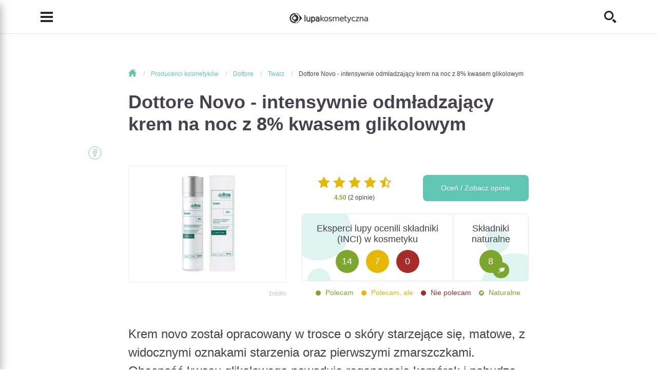

--- FILE ---
content_type: text/html; charset=utf-8
request_url: https://lupakosmetyczna.pl/dottore/novo-12809
body_size: 11908
content:
<!DOCTYPE html>
<!-- HEADER -->
<html lang="pl" itemscope itemtype="http://schema.org/WebPage" prefix="og: http://ogp.me/ns#">
<head>
    <meta charset="utf-8">
    <meta http-equiv="X-UA-Compatible" content="IE=edge">
    <meta name="viewport" content="width=device-width, initial-scale=1, shrink-to-fit=no, maximum-scale=1">
    
    <link itemprop="provider" href="https://lupakosmetyczna.pl/dottore/novo-12809#lupaorg">
    <link rel="shortcut icon" href="https://lupakosmetyczna.pl/favicon.ico" type="image/x-icon">
    <title itemprop="name">Dottore - Dottore Novo - intensywnie odmładzający krem na noc z 8% k - Lupa Kosmetyczna</title>
    
    
    
    
    
    <link rel="stylesheet" href="/media/css/dependencies/bootstrap-reboot.min.css">
    <link rel="stylesheet" href="/media/css/dependencies/bootstrap.min.css">
    
    <link rel="stylesheet" href="/media/css/lupa-styles.css?v=1.1.9">
    <link rel="stylesheet" href="/media/css/lupa-styles-new.css?v=1.1.9">
    <link rel="stylesheet" href="/media/css/iconmonstr-iconic-font.min.css">
    
	    <link rel="stylesheet" href="/media/css/dependencies/slick.css">
	    <link rel="stylesheet" href="/media/css/dependencies/select2.min.css">
	    <link rel="stylesheet" href="/media/js/lightbox/css/lightbox.css"/>
	
    
    
    
    
    <script src="/media/js/plugins/jquery-3.2.1.min.js"></script>
    
    	
    		<script src="/media/js/form-validator/jquery.form-validator.min.js"></script>
    	
    
    <script src="/media/js/plugins/bootstrap/bootstrap.bundle.min.js"></script>
    
	    <script src="/media/js/plugins/slick.min.js"></script>
	    <script src="/media/js/plugins/select2/select2.min.js"></script>
	    <script src="/media/js/plugins/select2/pl.js"></script>
	    <script src="/media/js/plugins/jquery-ui.js"></script>
	    <script src="/media/js/lightbox/js/lightbox.js"></script>
	    <script src="/media/js/search.js"></script>
    
    
    	<script src="/media/js/application.bundle.js"></script>
    
    
    
    
    
    
    
    	<script src="/media/js/cookies.js"></script>
    	<script src="/media/js/comments.js?v=1.0.1"></script>
   	
    
    
    
    
    
    <meta name="google-site-verification" content="G3efQ1aGfs05OcpVQcJjiJKs3tUaXn2ttm8tUqUSq94"/>
    <meta name="google-site-verification" content="8SsKHhHHrvZ2wPfBZB2LmoWgs0G5RtlDgpjQFzkhF8k"/>
    <!-- OPEN GRAPH -->
    <meta property="og:type" content="website">
    <meta property="og:title" content="Dottore - Dottore Novo - intensywnie odmładzający krem na noc z 8% kNone">
    
    <meta property="og:site_name" content="LupaKosmetyczna.pl">
    <meta property="og:url" content="https://lupakosmetyczna.pl/dottore/novo-12809">
    <meta property="og:image" content="https://lupakosmetyczna.pl/media/newphotos/cosmetics/normal/dottore//novo.png">
    
    	<script data-ad-client="ca-pub-9694689002426377" async src="https://pagead2.googlesyndication.com/pagead/js/adsbygoogle.js"></script>
    
    <!-- OPEN GRAPH -->
    
    

<!-- Google Tag Manager -->
<script>(function(w,d,s,l,i){w[l]=w[l]||[];w[l].push({'gtm.start':new Date().getTime(),event:'gtm.js'});var f=d.getElementsByTagName(s)[0],j=d.createElement(s),dl=l!='dataLayer'?'&l='+l:'';j.async=true;j.src='https://www.googletagmanager.com/gtm.js?id='+i+dl;f.parentNode.insertBefore(j,f);})(window,document,'script','dataLayer','GTM-KWMRNJ3');</script>
<!-- End Google Tag Manager -->

<!-- Global site tag (gtag.js) - Google Analytics -->
<script async src="https://www.googletagmanager.com/gtag/js?id=UA-131134218-1"></script>
<script>window.dataLayer=window.dataLayer||[];function gtag(){dataLayer.push(arguments);}
gtag('js',new Date());gtag('config','UA-131134218-1');</script>
<!-- End Global site tag (gtag.js) - Google Analytics -->


	<!-- Facebook Pixel Code -->
	<script>setTimeout(function(){!function(f,b,e,v,n,t,s)
{if(f.fbq)return;n=f.fbq=function(){n.callMethod?n.callMethod.apply(n,arguments):n.queue.push(arguments)};if(!f._fbq)f._fbq=n;n.push=n;n.loaded=!0;n.version='2.0';n.queue=[];t=b.createElement(e);t.async=!0;t.src=v;s=b.getElementsByTagName(e)[0];s.parentNode.insertBefore(t,s)}(window,document,'script','https://connect.facebook.net/en_US/fbevents.js');fbq('init','672038543391810');fbq('track','PageView');},3500);</script>
	<!-- End Facebook Pixel Code -->

    
    
</head>
<body>
	
	    <!-- Google Tag Manager (noscript) -->
		<noscript><iframe src="https://www.googletagmanager.com/ns.html?id=GTM-KWMRNJ3" height="0" width="0" style="display:none;visibility:hidden"></iframe></noscript>
		<!-- End Google Tag Manager (noscript) -->
		<!-- Facebook Pixel Code -->
		<noscript><img height="1" width="1" src="https://www.facebook.com/tr?id=672038543391810&ev=PageView&noscript=1" alt="facebook"/></noscript>
		<!-- End Facebook Pixel Code -->
	
	
    
    
    <!-- NAVIGATION -->
<header>
    <nav class="navbar navbar-light fixed-top scrolled-fixed">
        <div class="container">
            <button class="navbar-toggler collapsed" type="button" data-toggle="collapse" data-target="#navbarCollapse" aria-controls="navbarCollapse" aria-expanded="false" aria-label="Toggle navigation">
                <i class="im im-menu"></i>
            </button>
            <a class="navbar-brand" href="/">
                <img src="/media/img/logo/logo.png" srcset="/media/img/logo/logo@2x.png 2x,
                                                                /media/img/logo/logo@3x.png 3x" alt="">
            </a>
            <button class="search-header collapsed" type="button" data-toggle="collapse" data-target="#searchCollapse" aria-controls="searchCollapse" aria-expanded="false" aria-label="Toggle search">
                <i class="im im-search"></i>
            </button> 
        </div>

        <!-- MENU -->
<div id="navbarCollapse" class="navbar-collapse sidemenu-collapse collapse">
    <div class="collapse-container">
        <div class="container align-items-center">
            <div class="logo-item">
                <a href="/" class="navbar-brand">
                    <img src="/media/img/logo/logo.png" srcset="/media/img/logo/logo@2x.png 2x,
                                                                                /media/img/logo/logo@3x.png 3x" alt="">
                </a>
                <button class="navbar-toggler collapsed" type="button" data-toggle="collapse" data-target="#navbarCollapse" aria-controls="navbarCollapse" aria-expanded="false" aria-label="Toggle navigation">
		            <i class="im im-x-mark"></i>
		        </button>
            </div>
            <ul class="navbar-nav menu-list">
                
                    <li class="nav-item">
	                    <a class="nav-link" href="/o-lupie-kosmetycznej">
	                        Poznaj nas
	                    </a>
	                </li>
                
                    <li class="nav-item">
	                    <a class="nav-link" href="/kosmetyki">
	                        Marki kosmetyków
	                    </a>
	                </li>
                
                    <li class="nav-item">
	                    <a class="nav-link" href="/kosmetyki-do-twarzy">
	                        Kosmetyki
	                    </a>
	                </li>
                
                    <li class="nav-item">
	                    <a class="nav-link" href="/analiza-skladu">
	                        Analiza INCI
	                    </a>
	                </li>
                
                    <li class="nav-item">
	                    <a class="nav-link" href="/analiza-skory">
	                        Analiza twarzy
	                    </a>
	                </li>
                
                    <li class="nav-item">
	                    <a class="nav-link" href="/akcesoria">
	                        Akcesoria
	                    </a>
	                </li>
                
                    <li class="nav-item">
	                    <a class="nav-link" href="/porady-ekspertow">
	                        Porady
	                    </a>
	                </li>
                
                    <li class="nav-item">
	                    <a class="nav-link" href="/warsztaty-kosmetyczne">
	                        Warsztaty
	                    </a>
	                </li>
                
                    <li class="nav-item">
	                    <a class="nav-link" href="/konsultacje-kosmetologiczne">
	                        Konsultacja
	                    </a>
	                </li>
                
                    <li class="nav-item">
	                    <a class="nav-link" href="/encyklopedia-kosmetyczna">
	                        Encyklopedia
	                    </a>
	                </li>
                
                    <li class="nav-item">
	                    <a class="nav-link" href="/ksiazki-kosmetyczne/polecane">
	                        Książki kosmetyczne
	                    </a>
	                </li>
                
                    <li class="nav-item">
	                    <a class="nav-link" href="/kontakt">
	                        Kontakt
	                    </a>
	                </li>
                
            </ul>
        </div>
        
    </div>
</div>
<!-- MENU -->
        <!-- SEARCH -->
<div id="searchCollapse" class="navbar-collapse fullscreen-collapse collapse">
    <div class="collapse-container">
        <div class="container text-center">
            <form class="search-form" action="/szukaj">
                <div class="search-header">
                    Szukaj<br>
                    kosmetyków, artykułów...
                </div>
                <div class="input-group">
                    <div class="suggestion-input">
                        <input id="id_search_q" class="form-control" name="q" placeholder="np. krem na noc" type="text" autocomplete="off">
                    </div>
                    <div class="input-group-append">
                        <button class="btn btn-small" type="submit">
                            Szukaj
                        </button>
                        <img class="search-icon" src="/media/img/search/Icon-Search-Images.png" srcset="/media/img/search/Icon-Search-Images@2x.png 2x" alt="">
                    </div>
                    
                </div>
            </form>
            <button class="navbar-toggler collapsed" type="button" data-toggle="collapse" data-target="#searchCollapse" aria-controls="searchCollapse" aria-expanded="false" aria-label="Toggle search">
                <i class="im im-x-mark"></i>
            </button>
        </div>
    </div>
</div>
<!-- SEARCH -->
        <div id="shareCollapse" class="navbar-collapse fullscreen-collapse collapse">
    <div class="collapse-container">
        <div class="container text-center">
            <form class="share-form" method="post"><div style='display:none;'><input type='hidden' id='csrfmiddlewaretoken' name='csrfmiddlewaretoken' value='5f2c538e9e0129ecc8bd0e0262011eec'/></div>
                <div class="share-header">
                    Prześlij artykuł
                </div>
                <div class="share-text">
                    Wyślij ten artykuł do znajomego pod wskazany adres e-mail
                </div>
                <div class="form-group">
                    <input type="email" name="share_receiver_email" class="form-control" placeholder="Docelowy adres e-mail" required="required">
                </div>
                <div class="form-group">
                    <input type="email" name="share_sender_email" class="form-control" placeholder="Twój adres e-mail" required="required">
                </div>
                <div class="form-group">
                    <textarea class="form-control" name="share_message" placeholder="Dodatkowa wiadomość"></textarea>
                </div>
                <div class="text-right">
                    <button type="submit" name="share_article" value="share" class="btn btn-small">
                        Wyślij
                    </button>
                </div>
            </form>
            <button class="navbar-toggler collapsed" type="button" data-toggle="collapse" data-target="#shareCollapse" aria-controls="shareCollapse" aria-expanded="false" aria-label="Toggle navigation">
                <i class="im im-x-mark"></i>
            </button>
        </div>
    </div>
</div>
        
        
    </nav>
</header>
<!-- NAVIGATION -->
    <main id="page-container">
    
    <!-- HEADER -->


    

<!-- ARTICLE BODY -->
<div class="article-container">
    <div class="container">
        <article itemprop="mainEntity" itemscope itemtype="http://schema.org/Review">
            
    

    <div class="breadcrumb">
        <ol itemscope itemtype="http://schema.org/BreadcrumbList">
            <li itemprop="itemListElement" itemscope itemtype="http://schema.org/ListItem">
                <a itemprop="item" href="https://lupakosmetyczna.pl" class="home">
                    <span itemprop="name"><i class="im im-home"></i> Strona głowna</span>
                </a>
                <meta itemprop="position" content="1"/>
            </li>
            
		        
		            <li itemprop="itemListElement" itemscope itemtype="http://schema.org/ListItem">
                        
                            <a itemprop="item" href="https://lupakosmetyczna.pl/kosmetyki">
                                <span itemprop="name">Producenci kosmetyków</span>
                            </a>
                        
                        <meta itemprop="position" content="2"/>
                    </li>
                
		            <li itemprop="itemListElement" itemscope itemtype="http://schema.org/ListItem">
                        
                            <a itemprop="item" href="https://lupakosmetyczna.pl/dottore">
                                <span itemprop="name">Dottore</span>
                            </a>
                        
                        <meta itemprop="position" content="3"/>
                    </li>
                
		            <li itemprop="itemListElement" itemscope itemtype="http://schema.org/ListItem">
                        
                            <a itemprop="item" href="https://lupakosmetyczna.pl/dottore/do-twarzy">
                                <span itemprop="name">Twarz</span>
                            </a>
                        
                        <meta itemprop="position" content="4"/>
                    </li>
                
		            <li itemprop="itemListElement" itemscope itemtype="http://schema.org/ListItem">
                        
                            <a itemprop="item" href="https://lupakosmetyczna.pl/dottore/novo-12809">
                                <span itemprop="name">Dottore Novo - intensywnie odmładzający krem na noc z 8% kwasem glikolowym</span>
                            </a>
                        
                        <meta itemprop="position" content="5"/>
                    </li>
                
		    
        </ol>
    </div>


            <link itemprop="publisher" href="https://lupakosmetyczna.pl/dottore/novo-12809#lupaorg">
            <link itemprop="mainEntityOfPage" href="https://lupakosmetyczna.pl/dottore/novo-12809">
            <h1 itemprop="itemReviewed">
                Dottore Novo - intensywnie odmładzający krem na noc z 8% kwasem glikolowym
            </h1>
            
            <div class="cosmetic-note">
	            <div class="row pb-0">
	                <div class="col-lg-5 pb-2">
	                    <div class="article-image-contained">
	                        <a href="/media/newphotos/cosmetics/normal/dottore//novo.png" data-lightbox="lightbox">
	                            <img src="/media/newphotos/cosmetics/normal/dottore//novo.png" alt="Dottore -  Dottore Novo - intensywnie odmładzający krem na noc z 8% kwasem glikolowym" itemprop="image">
	                        </a>
	                    </div>
	                    
			                <div class="article-image-info">
			                    <a href="http://strona producenta" target="_blank" rel="nofollow">źródło</a>
			                </div>
			            
	                </div>
	                <div class="col-lg-7">
	                    <div class="row pb-2">
	                        <div id="ratingTop" class="col-6">
	                               <div class="rating ratingCosmetic" itemprop="reviewRating" itemscope="" itemtype="http://schema.org/Rating">
						            <span class="d-none" itemprop="bestRating">5</span>
						            <span class="d-none" itemprop="worstRating">1</span>
						            <span class="d-none" itemprop="ratingValue">4.50</span>
						            <i class="im im-star"></i><i class="im im-star"></i><i class="im im-star"></i><i class="im im-star"></i><i class="im im-star-half"></i>
						            
	                            </div>
	                            <p class="note"><span class="component-harmful-0">4.50</span> (2 opinie)</p>
	                        </div>
	                        <div class="col-6">
	                            
	                                <a href="#comments" id="show_comments" class="btn btn-note">Oceń / Zobacz opinie</a>
	                            
	                        </div>
	                    </div>
	                    
	                    
		                    <div class="card card-components-natural">
		                        <div class="col-8 card-body">
		                            <h5 class="card-title">
		                                Eksperci lupy ocenili składniki (INCI) w kosmetyku
		                            </h5>
		                            <p class="card-text">
		                               <span class="mini-circle leaf-bg">
		                                   14
		                               </span>
		                               <span class="mini-circle golden-bg">
		                                   7
		                               </span>
		                               <span class="mini-circle brick-bg">
		                                   0
		                               </span>
		                           </p>
		                        </div>
		                        <div class="col-4 card-natural">
		                            <p class="card-title">Składniki naturalne</p>
		                            <p class="card-text">
		                               <span class="mini-circle-natural leaf-bg" title="Składnik pochodzenia naturalnego " data-toggle="tooltip">
		                                   8
		                               </span>
		                            </p>
		                        </div>
		                    </div>
		                    <div class="components-description-rating mt-2">
		                        <div class="component-harmful-0">
		                            Polecam
		                        </div>
		                        <div class="component-harmful-1">
		                            Polecam, ale
		                        </div>
		                        <div class="component-harmful-2">
		                            Nie polecam
		                        </div>
		                        <div class="component-harmful-natural">
		                            Naturalne
		                        </div>
		                    </div>
	                    
	                </div>
	            </div>
            </div>
            
                        
            <div class="article-social">
                <ul>
                    <li>
                        <a href="https://www.facebook.com/sharer/sharer.php?u=https://lupakosmetyczna.pl/dottore/novo-12809">
                            <i class="im im-facebook-o-circle seafoam"></i>
                        </a>
                    </li>
                    
                </ul>
            </div>
            <div class="article-body" itemprop="reviewBody">
                <p>Krem novo został opracowany w trosce o skóry starzejące się, matowe, z widocznymi oznakami  starzenia oraz pierwszymi zmarszczkami. Obecność kwasu glikolowego powoduje regenerację  komórek i pobudza fibroblasty do podziałów, dzięki czemu zwiększa się elastyczność i jędrność skóry. Działanie złuszczające gwarantuje wygładzenie oraz gruntowną przebudowę skóry - zwiększenie  warstwy żywej naskórka oraz zmniejszenie warstwy martwej (zrogowaciałej). Dodatkowe efekty to  zwiększenie nawilżenia, wyrównanie kolorytu oraz przywrócenie blasku skórze.  Stosowanie kremu novo to pierwszy etap kuracji odmładzającej - dla osób, które nie stosowały  jeszcze kremów z AHA.</p>
            </div>
            <link itemprop="author" href="https://lupakosmetyczna.pl/dottore/novo-12809#lupaorg">
            <div class="cosmetic-info">
                
                <div class="row info-row">
                    <div class="col-12 col-sm-6">
                        <h3 class="info-title">
                            Producent
                        </h3>
                        <div class="info-content">
                            <a href="/dottore" title="Szukaj kosmetyku tej marki" data-toggle="tooltip">
                                Dottore
                            </a>
                        </div>
                    </div>
                    <div class="col-12 col-sm-6">
                        <h3 class="info-title">
                            Miejsce przeznaczenia
                        </h3>
                        <div class="info-content">
                            <a href="/kosmetyki-do-twarzy" title="Szukaj kosmetyku dla tego miejsa" data-toggle="tooltip">
                                Twarz
                            </a>
                        </div>
                    </div>
                </div>
                <div class="row info-row">
                    <div class="col-12 col-sm-6">
                        <h3 class="info-title">
                            Rodzaj kosmetyku
                        </h3>
                        <div class="info-content">
                            <a href="/kosmetyki-do-twarzy?type=9" title="Szukaj kosmetyku tego rodzaju" data-toggle="tooltip">
                                Krem
                            </a>
                        </div>
                    </div>
                    <div class="col-12 col-sm-6">
                        <h3 class="info-title">
                            Dla kogo?
                        </h3>
                        <div class="info-content">
                            <a href="/kosmetyki-do-twarzy" title="Szukaj kosmetyku dla każdego" data-toggle="tooltip">
                                Każdy
                            </a>
                        </div>
                    </div>
                </div>
                <div class="row info-row">
                    <div class="col-12 col-sm-6">
                        <h3 class="info-title">
                            Wiek
                        </h3>
                        <div class="info-content">
                            <a href="/kosmetyki-do-twarzy" title="Szukaj kosmetyku dla tego wieku" data-toggle="tooltip">
                                Każdy
                            </a>
                        </div>
                    </div>
                    <div class="col-12 col-sm-6">
                        <h3 class="info-title">
                            Cena
                        </h3>
                        <div class="info-content">
                            <a href="/kosmetyki-do-twarzy?price_range=101" title="Szukaj kosmetyku w tym zakresie cenowym" data-toggle="tooltip">
                                101-200 zł
                            </a>
                        </div>
                    </div>
                </div>
                
                <div class="row">
                    <div class="col-12">
                        <h3 class="info-title">
                            Funkcja
                        </h3>
                        <div class="info-content">
                            
                                
                                    <a href='/kosmetyki-do-twarzy?func=23' title="Szukaj kosmetyku z tą funkcją" data-toggle="tooltip">Łagodząca</a>,  
                                
                                    <a href='/kosmetyki-do-twarzy?func=9' title="Szukaj kosmetyku z tą funkcją" data-toggle="tooltip">nawilżająca</a>,  
                                
                                    <a href='/kosmetyki-do-twarzy?func=25' title="Szukaj kosmetyku z tą funkcją" data-toggle="tooltip">pielęgnacyjna</a>,  
                                
                                    <a href='/kosmetyki-do-twarzy?func=1' title="Szukaj kosmetyku z tą funkcją" data-toggle="tooltip">przeciwzmarszczkowa</a>,  
                                
                                    <a href='/kosmetyki-do-twarzy?func=31' title="Szukaj kosmetyku z tą funkcją" data-toggle="tooltip">przywraca gęstość</a>,  
                                
                                    <a href='/kosmetyki-do-twarzy?func=14' title="Szukaj kosmetyku z tą funkcją" data-toggle="tooltip">odmładzająca</a>,  
                                
                                    <a href='/kosmetyki-do-twarzy?func=6' title="Szukaj kosmetyku z tą funkcją" data-toggle="tooltip">wygładzająca</a>,  
                                
                                    <a href='/kosmetyki-do-twarzy?func=17' title="Szukaj kosmetyku z tą funkcją" data-toggle="tooltip">poprawia koloryt</a>,  
                                
                                    <a href='/kosmetyki-do-twarzy?func=37' title="Szukaj kosmetyku z tą funkcją" data-toggle="tooltip">uelastyczniająca</a>,  
                                
                                    <a href='/kosmetyki-do-twarzy?func=55' title="Szukaj kosmetyku z tą funkcją" data-toggle="tooltip">przeciwzapalna</a> 
                                
                            
                                
                            
                        </div>
                    </div>
                </div>
                <div class="row">
                    <div class="col-12">
                        <h3 class="info-title">
                            Typ skóry
                        </h3>
                        <div class="info-content">
                            
                                
                                    <a href='/kosmetyki-do-twarzy?application=23' title="Szukaj kosmetyku z tym typem skóry" data-toggle="tooltip">Zmęczona</a>, 
                                
                                    <a href='/kosmetyki-do-twarzy?application=2' title="Szukaj kosmetyku z tym typem skóry" data-toggle="tooltip">dojrzała</a>, 
                                
                                    <a href='/kosmetyki-do-twarzy?application=16' title="Szukaj kosmetyku z tym typem skóry" data-toggle="tooltip">szara </a>, 
                                
                                    <a href='/kosmetyki-do-twarzy?application=19' title="Szukaj kosmetyku z tym typem skóry" data-toggle="tooltip">zmarszczki </a>
                                
                            
                        </div>
                    </div>
                </div>
                <div class="row">
                    <div class="col-12">
                        <h3 class="info-title">
                            Składniki
                        </h3>
                    </div>
                    <div class="col-12">
                        <div class="row info-content">
                            
                            
                                
	                                
	                                
		                                <div class="col-12">
		                                    <div class="row no-gutters component">
		                                        <div class="col-10 col-smp-7-to-sm col-sm-7 col-md-4 component-link-col">
		                                            <a href="/kosmetyki-do-twarzy?composition=416" title="Szukaj kosmetyku z tym składnikiem" data-toggle="tooltip">
		                                                Aqua
		                                            </a>
		                                        </div>
		                                        <div class="col-12 col-md-5 component-brief-col">
		                                            Woda - jest to substancja, która jest rozpuszczalnikiem. Po nałożeniu produktu kosmetycznego na skórę, woda pod wpływem ... <a href="/skladniki-kosmetykow/aqua">"pełen opis"</a>
		                                        </div>
		                                        <div class="col-1 col-smp-4-to-sm col-sm-4 col-md-2 component-chip-col pr-2">
		                                            <div class="component-chip component-harmful-0">
		                                                Polecam
		                                            </div>
		                                        </div>
		                                        <div class="col-1 col-smp-1-to-sm col-sm-1 col-md-1 component-icon natural" title="Składnik pochodzenia naturalnego " data-toggle="tooltip"></div>
		                                    </div>
		                                </div>
		                            
	                            
                            
                                
	                                
	                                
		                                <div class="col-12">
		                                    <div class="row no-gutters component">
		                                        <div class="col-10 col-smp-7-to-sm col-sm-7 col-md-4 component-link-col">
		                                            <a href="/kosmetyki-do-twarzy?composition=2756" title="Szukaj kosmetyku z tym składnikiem" data-toggle="tooltip">
		                                                Glicolic acid
		                                            </a>
		                                        </div>
		                                        <div class="col-12 col-md-5 component-brief-col">
		                                            Kwas glikolowy - Jest to kwas glikolowy. Efektem działania AHA na skórę jest jej rozjaśnienie, wygładzenie, spłycenie dr... <a href="/skladniki-kosmetykow/glicolic-acid">"pełen opis"</a>
		                                        </div>
		                                        <div class="col-1 col-smp-4-to-sm col-sm-4 col-md-2 component-chip-col pr-2">
		                                            <div class="component-chip component-harmful-1">
		                                                Polecam, ale
		                                            </div>
		                                        </div>
		                                        <div class="col-1 col-smp-1-to-sm col-sm-1 col-md-1 component-icon mixed" title="Składnik pochodzenia naturalnego lub syntetycznego" data-toggle="tooltip"></div>
		                                    </div>
		                                </div>
		                            
	                            
                            
                                
	                                
	                                
		                                <div class="col-12">
		                                    <div class="row no-gutters component">
		                                        <div class="col-10 col-smp-7-to-sm col-sm-7 col-md-4 component-link-col">
		                                            <a href="/kosmetyki-do-twarzy?composition=6882" title="Szukaj kosmetyku z tym składnikiem" data-toggle="tooltip">
		                                                Squalane
		                                            </a>
		                                        </div>
		                                        <div class="col-12 col-md-5 component-brief-col">
		                                            Skwalan - jest składnikiem płaszcza lipidowego ludzkiej skóry oraz tłuszczu wątroby rekina. Posiada właściwości bakterio... <a href="/skladniki-kosmetykow/squalane">"pełen opis"</a>
		                                        </div>
		                                        <div class="col-1 col-smp-4-to-sm col-sm-4 col-md-2 component-chip-col pr-2">
		                                            <div class="component-chip component-harmful-0">
		                                                Polecam
		                                            </div>
		                                        </div>
		                                        <div class="col-1 col-smp-1-to-sm col-sm-1 col-md-1 component-icon natural" title="Składnik pochodzenia naturalnego " data-toggle="tooltip"></div>
		                                    </div>
		                                </div>
		                            
	                            
                            
                                
	                                
	                                
		                                <div class="col-12">
		                                    <div class="row no-gutters component">
		                                        <div class="col-10 col-smp-7-to-sm col-sm-7 col-md-4 component-link-col">
		                                            <a href="/kosmetyki-do-twarzy?composition=3261" title="Szukaj kosmetyku z tym składnikiem" data-toggle="tooltip">
		                                                Isodecyl neopentanoate
		                                            </a>
		                                        </div>
		                                        <div class="col-12 col-md-5 component-brief-col">
		                                            Emolient, substancja zmiękczajaca naskórek, działająca nawilżająco i wtórnie natłuszczająco oraz wygładzająco. <a href="/skladniki-kosmetykow/isodecyl-neopentanoate">"pełen opis"</a>
		                                        </div>
		                                        <div class="col-1 col-smp-4-to-sm col-sm-4 col-md-2 component-chip-col pr-2">
		                                            <div class="component-chip component-harmful-0">
		                                                Polecam
		                                            </div>
		                                        </div>
		                                        <div class="col-1 col-smp-1-to-sm col-sm-1 col-md-1 component-icon syntetic" title="Składnik pochodzenia syntetycznego" data-toggle="tooltip"></div>
		                                    </div>
		                                </div>
		                            
	                            
                            
                                
	                                
	                                
		                                <div class="col-12">
		                                    <div class="row no-gutters component">
		                                        <div class="col-10 col-smp-7-to-sm col-sm-7 col-md-4 component-link-col">
		                                            <a href="/kosmetyki-do-twarzy?composition=2649" title="Szukaj kosmetyku z tym składnikiem" data-toggle="tooltip">
		                                                Glycerin
		                                            </a>
		                                        </div>
		                                        <div class="col-12 col-md-5 component-brief-col">
		                                            Gliceryna - jest to substancja nawilżająca. Ma zdolność przenikania przez warstwę rogową naskórka, pomaga substancjom ak... <a href="/skladniki-kosmetykow/glycerin">"pełen opis"</a>
		                                        </div>
		                                        <div class="col-1 col-smp-4-to-sm col-sm-4 col-md-2 component-chip-col pr-2">
		                                            <div class="component-chip component-harmful-0">
		                                                Polecam
		                                            </div>
		                                        </div>
		                                        <div class="col-1 col-smp-1-to-sm col-sm-1 col-md-1 component-icon natural" title="Składnik pochodzenia naturalnego " data-toggle="tooltip"></div>
		                                    </div>
		                                </div>
		                            
	                            
                            
                                
	                                
	                                
		                                <div class="col-12">
		                                    <div class="row no-gutters component">
		                                        <div class="col-10 col-smp-7-to-sm col-sm-7 col-md-4 component-link-col">
		                                            <a href="/kosmetyki-do-twarzy?composition=6932" title="Szukaj kosmetyku z tym składnikiem" data-toggle="tooltip">
		                                                Steareth-2
		                                            </a>
		                                        </div>
		                                        <div class="col-12 col-md-5 component-brief-col">
		                                            Alkolhol stearylowy oksyetylenowany 2 molami tlenku etylenu  - jest to substancja emulgująca. Środek powierzchniowo czyn... <a href="/skladniki-kosmetykow/steareth-2">"pełen opis"</a>
		                                        </div>
		                                        <div class="col-1 col-smp-4-to-sm col-sm-4 col-md-2 component-chip-col pr-2">
		                                            <div class="component-chip component-harmful-1">
		                                                Polecam, ale
		                                            </div>
		                                        </div>
		                                        <div class="col-1 col-smp-1-to-sm col-sm-1 col-md-1 component-icon syntetic" title="Składnik pochodzenia syntetycznego" data-toggle="tooltip"></div>
		                                    </div>
		                                </div>
		                            
	                            
                            
                                
	                                
	                                
		                                <div class="col-12">
		                                    <div class="row no-gutters component">
		                                        <div class="col-10 col-smp-7-to-sm col-sm-7 col-md-4 component-link-col">
		                                            <a href="/kosmetyki-do-twarzy?composition=1132" title="Szukaj kosmetyku z tym składnikiem" data-toggle="tooltip">
		                                                Cetearyl alcohol
		                                            </a>
		                                        </div>
		                                        <div class="col-12 col-md-5 component-brief-col">
		                                            Alkohol cetylostearynowy - substancja łącząca dwie fazy emulsji - fazę wodną i olejową, dzięki czemu powstaje odpowiedni... <a href="/skladniki-kosmetykow/cetearyl-alcohol">"pełen opis"</a>
		                                        </div>
		                                        <div class="col-1 col-smp-4-to-sm col-sm-4 col-md-2 component-chip-col pr-2">
		                                            <div class="component-chip component-harmful-0">
		                                                Polecam
		                                            </div>
		                                        </div>
		                                        <div class="col-1 col-smp-1-to-sm col-sm-1 col-md-1 component-icon natural" title="Składnik pochodzenia naturalnego " data-toggle="tooltip"></div>
		                                    </div>
		                                </div>
		                            
	                            
                            
                                
	                                
	                                
		                                <div class="col-12">
		                                    <div class="row no-gutters component">
		                                        <div class="col-10 col-smp-7-to-sm col-sm-7 col-md-4 component-link-col">
		                                            <a href="/kosmetyki-do-twarzy?composition=6949" title="Szukaj kosmetyku z tym składnikiem" data-toggle="tooltip">
		                                                Steareth-21
		                                            </a>
		                                        </div>
		                                        <div class="col-12 col-md-5 component-brief-col">
		                                            Alkolhol stearylowy oksyetylenowany 21 molami tlenku etylenu  - substancja emulgująca i oczyszczająca. Środek powierzchn... <a href="/skladniki-kosmetykow/steareth-21">"pełen opis"</a>
		                                        </div>
		                                        <div class="col-1 col-smp-4-to-sm col-sm-4 col-md-2 component-chip-col pr-2">
		                                            <div class="component-chip component-harmful-1">
		                                                Polecam, ale
		                                            </div>
		                                        </div>
		                                        <div class="col-1 col-smp-1-to-sm col-sm-1 col-md-1 component-icon syntetic" title="Składnik pochodzenia syntetycznego" data-toggle="tooltip"></div>
		                                    </div>
		                                </div>
		                            
	                            
                            
                                
	                                
	                                
		                                <div class="col-12">
		                                    <div class="row no-gutters component">
		                                        <div class="col-10 col-smp-7-to-sm col-sm-7 col-md-4 component-link-col">
		                                            <a href="/kosmetyki-do-twarzy?composition=2005" title="Szukaj kosmetyku z tym składnikiem" data-toggle="tooltip">
		                                                Dimethicone
		                                            </a>
		                                        </div>
		                                        <div class="col-12 col-md-5 component-brief-col">
		                                            Polidimetylosiloksan - jest emolientem „suchym”. Wykazuje działanie zmiękczające, nawilżające i zapobiega odparowaniu wi... <a href="/skladniki-kosmetykow/dimethicone">"pełen opis"</a>
		                                        </div>
		                                        <div class="col-1 col-smp-4-to-sm col-sm-4 col-md-2 component-chip-col pr-2">
		                                            <div class="component-chip component-harmful-0">
		                                                Polecam
		                                            </div>
		                                        </div>
		                                        <div class="col-1 col-smp-1-to-sm col-sm-1 col-md-1 component-icon syntetic" title="Składnik pochodzenia syntetycznego" data-toggle="tooltip"></div>
		                                    </div>
		                                </div>
		                            
	                            
                            
                                
	                                
	                                
		                                <div class="col-12">
		                                    <div class="row no-gutters component">
		                                        <div class="col-10 col-smp-7-to-sm col-sm-7 col-md-4 component-link-col">
		                                            <a href="/kosmetyki-do-twarzy?composition=6957" title="Szukaj kosmetyku z tym składnikiem" data-toggle="tooltip">
		                                                Stearic acid
		                                            </a>
		                                        </div>
		                                        <div class="col-12 col-md-5 component-brief-col">
		                                            Kwas stearynowy - jest to substancja emulgująca, stabilizująca emulsję, natłuszczająca i oczyszczająca. <a href="/skladniki-kosmetykow/stearic-acid">"pełen opis"</a>
		                                        </div>
		                                        <div class="col-1 col-smp-4-to-sm col-sm-4 col-md-2 component-chip-col pr-2">
		                                            <div class="component-chip component-harmful-0">
		                                                Polecam
		                                            </div>
		                                        </div>
		                                        <div class="col-1 col-smp-1-to-sm col-sm-1 col-md-1 component-icon natural" title="Składnik pochodzenia naturalnego " data-toggle="tooltip"></div>
		                                    </div>
		                                </div>
		                            
	                            
                            
                                
	                                
	                                
		                                <div class="col-12">
		                                    <div class="row no-gutters component">
		                                        <div class="col-10 col-smp-7-to-sm col-sm-7 col-md-4 component-link-col">
		                                            <a href="/kosmetyki-do-twarzy?composition=6546" title="Szukaj kosmetyku z tym składnikiem" data-toggle="tooltip">
		                                                Sodium hydroxide
		                                            </a>
		                                        </div>
		                                        <div class="col-12 col-md-5 component-brief-col">
		                                            Wodorotlenek sodu - substancje stała o właściwościach higroskopijnych (tzn. łatwo wchłania wilgoć). To stężenie ma znacz... <a href="/skladniki-kosmetykow/sodium-hydroxide">"pełen opis"</a>
		                                        </div>
		                                        <div class="col-1 col-smp-4-to-sm col-sm-4 col-md-2 component-chip-col pr-2">
		                                            <div class="component-chip component-harmful-1">
		                                                Polecam, ale
		                                            </div>
		                                        </div>
		                                        <div class="col-1 col-smp-1-to-sm col-sm-1 col-md-1 component-icon syntetic" title="Składnik pochodzenia syntetycznego" data-toggle="tooltip"></div>
		                                    </div>
		                                </div>
		                            
	                            
                            
                                
	                                
	                                
		                                <div class="col-12">
		                                    <div class="row no-gutters component">
		                                        <div class="col-10 col-smp-7-to-sm col-sm-7 col-md-4 component-link-col">
		                                            <a href="/kosmetyki-do-twarzy?composition=3156" title="Szukaj kosmetyku z tym składnikiem" data-toggle="tooltip">
		                                                Hydroxypropyl starch phosphate
		                                            </a>
		                                        </div>
		                                        <div class="col-12 col-md-5 component-brief-col">
		                                            Jest to substancja większająca objętość i regulująca lepkość kosmetyku <a href="/skladniki-kosmetykow/hydroxypropyl-starch-phosphate">"pełen opis"</a>
		                                        </div>
		                                        <div class="col-1 col-smp-4-to-sm col-sm-4 col-md-2 component-chip-col pr-2">
		                                            <div class="component-chip component-harmful-0">
		                                                Polecam
		                                            </div>
		                                        </div>
		                                        <div class="col-1 col-smp-1-to-sm col-sm-1 col-md-1 component-icon syntetic" title="Składnik pochodzenia syntetycznego" data-toggle="tooltip"></div>
		                                    </div>
		                                </div>
		                            
	                            
                            
                                
	                                
	                                
		                                <div class="col-12">
		                                    <div class="row no-gutters component">
		                                        <div class="col-10 col-smp-7-to-sm col-sm-7 col-md-4 component-link-col">
		                                            <a href="/kosmetyki-do-twarzy?composition=1006" title="Szukaj kosmetyku z tym składnikiem" data-toggle="tooltip">
		                                                Caprylyl glycol
		                                            </a>
		                                        </div>
		                                        <div class="col-12 col-md-5 component-brief-col">
		                                            Glikol kaprylowy - jest to nośnik substancji aktywnej. Jako humekant odpowiada za utrzymanie odpowiedniego poziomu wilgo... <a href="/skladniki-kosmetykow/caprylyl-glycol">"pełen opis"</a>
		                                        </div>
		                                        <div class="col-1 col-smp-4-to-sm col-sm-4 col-md-2 component-chip-col pr-2">
		                                            <div class="component-chip component-harmful-0">
		                                                Polecam
		                                            </div>
		                                        </div>
		                                        <div class="col-1 col-smp-1-to-sm col-sm-1 col-md-1 component-icon syntetic" title="Składnik pochodzenia syntetycznego" data-toggle="tooltip"></div>
		                                    </div>
		                                </div>
		                            
	                            
                            
                                
	                                
	                                
		                                <div class="col-12">
		                                    <div class="row no-gutters component">
		                                        <div class="col-10 col-smp-7-to-sm col-sm-7 col-md-4 component-link-col">
		                                            <a href="/kosmetyki-do-twarzy?composition=2166" title="Szukaj kosmetyku z tym składnikiem" data-toggle="tooltip">
		                                                Dipropylene glycol
		                                            </a>
		                                        </div>
		                                        <div class="col-12 col-md-5 component-brief-col">
		                                            1,2-propanodiol - jest to rozpuszczalnik,  działa nawilżająco, zapobiega wysychaniu emulsji i przenika przez warstwę rog... <a href="/skladniki-kosmetykow/dipropylene-glycol">"pełen opis"</a>
		                                        </div>
		                                        <div class="col-1 col-smp-4-to-sm col-sm-4 col-md-2 component-chip-col pr-2">
		                                            <div class="component-chip component-harmful-0">
		                                                Polecam
		                                            </div>
		                                        </div>
		                                        <div class="col-1 col-smp-1-to-sm col-sm-1 col-md-1 component-icon syntetic" title="Składnik pochodzenia syntetycznego" data-toggle="tooltip"></div>
		                                    </div>
		                                </div>
		                            
	                            
                            
                                
	                                
	                                
		                                <div class="col-12">
		                                    <div class="row no-gutters component">
		                                        <div class="col-10 col-smp-7-to-sm col-sm-7 col-md-4 component-link-col">
		                                            <a href="/kosmetyki-do-twarzy?composition=5925" title="Szukaj kosmetyku z tym składnikiem" data-toggle="tooltip">
		                                                Propylene glycol
		                                            </a>
		                                        </div>
		                                        <div class="col-12 col-md-5 component-brief-col">
		                                            Glikol propylenowy - ma zdolność przenikania do warstwy rogowej naskórka. Ułatwia transport innych substancji w głąb skó... <a href="/skladniki-kosmetykow/propylene-glycol">"pełen opis"</a>
		                                        </div>
		                                        <div class="col-1 col-smp-4-to-sm col-sm-4 col-md-2 component-chip-col pr-2">
		                                            <div class="component-chip component-harmful-1">
		                                                Polecam, ale
		                                            </div>
		                                        </div>
		                                        <div class="col-1 col-smp-1-to-sm col-sm-1 col-md-1 component-icon syntetic" title="Składnik pochodzenia syntetycznego" data-toggle="tooltip"></div>
		                                    </div>
		                                </div>
		                            
	                            
                            
                                
	                                
	                                
		                                <div class="col-12">
		                                    <div class="row no-gutters component">
		                                        <div class="col-10 col-smp-7-to-sm col-sm-7 col-md-4 component-link-col">
		                                            <a href="/kosmetyki-do-twarzy?composition=7580" title="Szukaj kosmetyku z tym składnikiem" data-toggle="tooltip">
		                                                Xanthan gum
		                                            </a>
		                                        </div>
		                                        <div class="col-12 col-md-5 component-brief-col">
		                                            Guma ksantanowa - substancja wpływająca na konsystencję kosmetyku - stabilizująca emulsję i zwiększająca lepkość. Dodatk... <a href="/skladniki-kosmetykow/xanthan-gum">"pełen opis"</a>
		                                        </div>
		                                        <div class="col-1 col-smp-4-to-sm col-sm-4 col-md-2 component-chip-col pr-2">
		                                            <div class="component-chip component-harmful-0">
		                                                Polecam
		                                            </div>
		                                        </div>
		                                        <div class="col-1 col-smp-1-to-sm col-sm-1 col-md-1 component-icon natural" title="Składnik pochodzenia naturalnego " data-toggle="tooltip"></div>
		                                    </div>
		                                </div>
		                            
	                            
                            
                                
	                                
	                                
		                                <div class="col-12">
		                                    <div class="row no-gutters component">
		                                        <div class="col-10 col-smp-7-to-sm col-sm-7 col-md-4 component-link-col">
		                                            <a href="/kosmetyki-do-twarzy?composition=2211" title="Szukaj kosmetyku z tym składnikiem" data-toggle="tooltip">
		                                                Disodium EDTA 
		                                            </a>
		                                        </div>
		                                        <div class="col-12 col-md-5 component-brief-col">
		                                            Sól dwusodowa kwasu wersenowego (kwau etylenodiaminotetraoctowego)  - zwiększa trwałość kosmetyku, zapobiega zmianom bar... <a href="/skladniki-kosmetykow/disodium-edta">"pełen opis"</a>
		                                        </div>
		                                        <div class="col-1 col-smp-4-to-sm col-sm-4 col-md-2 component-chip-col pr-2">
		                                            <div class="component-chip component-harmful-1">
		                                                Polecam, ale
		                                            </div>
		                                        </div>
		                                        <div class="col-1 col-smp-1-to-sm col-sm-1 col-md-1 component-icon syntetic" title="Składnik pochodzenia syntetycznego" data-toggle="tooltip"></div>
		                                    </div>
		                                </div>
		                            
	                            
                            
                                
	                                
	                                
		                                <div class="col-12">
		                                    <div class="row no-gutters component">
		                                        <div class="col-10 col-smp-7-to-sm col-sm-7 col-md-4 component-link-col">
		                                            <a href="/kosmetyki-do-twarzy?composition=10099" title="Szukaj kosmetyku z tym składnikiem" data-toggle="tooltip">
		                                                Boswellia serrata gum
		                                            </a>
		                                        </div>
		                                        <div class="col-12 col-md-5 component-brief-col">
		                                            Jest to substancja, która działa na skórę tonizująco i wygładzająco. Ze względu na włąściwości ściągające i regenerujące... <a href="/skladniki-kosmetykow/boswellia-serrata-gum">"pełen opis"</a>
		                                        </div>
		                                        <div class="col-1 col-smp-4-to-sm col-sm-4 col-md-2 component-chip-col pr-2">
		                                            <div class="component-chip component-harmful-0">
		                                                Polecam
		                                            </div>
		                                        </div>
		                                        <div class="col-1 col-smp-1-to-sm col-sm-1 col-md-1 component-icon natural" title="Składnik pochodzenia naturalnego " data-toggle="tooltip"></div>
		                                    </div>
		                                </div>
		                            
	                            
                            
                                
	                                
	                                
		                                <div class="col-12">
		                                    <div class="row no-gutters component">
		                                        <div class="col-10 col-smp-7-to-sm col-sm-7 col-md-4 component-link-col">
		                                            <a href="/kosmetyki-do-twarzy?composition=16457" title="Szukaj kosmetyku z tym składnikiem" data-toggle="tooltip">
		                                                Methylisothiazolinone
		                                            </a>
		                                        </div>
		                                        <div class="col-12 col-md-5 component-brief-col">
		                                            Konserwant. Chroni kosmetyk przed wtórnym zakażeniem produktu podczas jego użytkowania. Dopuszczony do stosowania w kosm... <a href="/skladniki-kosmetykow/methylisothiazolinone">"pełen opis"</a>
		                                        </div>
		                                        <div class="col-1 col-smp-4-to-sm col-sm-4 col-md-2 component-chip-col pr-2">
		                                            <div class="component-chip component-harmful-1">
		                                                Polecam, ale
		                                            </div>
		                                        </div>
		                                        <div class="col-1 col-smp-1-to-sm col-sm-1 col-md-1 component-icon syntetic" title="Składnik pochodzenia syntetycznego" data-toggle="tooltip"></div>
		                                    </div>
		                                </div>
		                            
	                            
                            
                                
	                                
	                                
		                                <div class="col-12">
		                                    <div class="row no-gutters component">
		                                        <div class="col-10 col-smp-7-to-sm col-sm-7 col-md-4 component-link-col">
		                                            <a href="/kosmetyki-do-twarzy?composition=4505" title="Szukaj kosmetyku z tym składnikiem" data-toggle="tooltip">
		                                                Parfum
		                                            </a>
		                                        </div>
		                                        <div class="col-12 col-md-5 component-brief-col">
		                                            Jest to składnik kompozcyji zapachowej, który jest mieszaniną naturalnych lub syntetycznych substancji zapachowych nadaj... <a href="/skladniki-kosmetykow/parfum">"pełen opis"</a>
		                                        </div>
		                                        <div class="col-1 col-smp-4-to-sm col-sm-4 col-md-2 component-chip-col pr-2">
		                                            <div class="component-chip component-harmful-0">
		                                                Polecam
		                                            </div>
		                                        </div>
		                                        <div class="col-1 col-smp-1-to-sm col-sm-1 col-md-1 component-icon mixed" title="Składnik pochodzenia naturalnego lub syntetycznego" data-toggle="tooltip"></div>
		                                    </div>
		                                </div>
		                            
	                            
                            
                        </div>
                    </div>
                </div>
                
                
                 
                
                    
	            
	            
            </div>
            
        </article>
    </div>
</div>
<!-- ARTICLE BODY -->


	<!-- RECOMMENDED COSMETICS -->
	<div class="light-gray-bg">
	    <div class="container">
	        <div class="row">
	            <div class="col-12">
	                <h2 class="seafoam">
	                    Podobne <strong>kosmetyki</strong>
	                </h2>
	            </div>
	            
		            <div class="col-12 col-sm-6 col-lg-3">
		                

<!-- COSMETIC SINGLE LINK -->
<div class="cosmetic-link" itemscope itemtype="http://schema.org/Review">
    <a href="/bielenda/bielenda-kuracja-mlodosci-liftingujacy-krem-przeciwzmarszczkowy-50-50ml-18147" itemprop="url">
        <div class="cosmetic-image">
            <img itemprop="image" src="/media/newphotos/cosmetics/normal/bielenda/kuracja-modosci/Screenshot_2020-02-12-BIELENDA-KURACJA-MODOSCI-LIFTINGUJACY-KREM-PRZECIWZMARSZCZKOWY-50+-50ML-Drogerie-Natura_tc_w370_h370.png" alt="Bielenda -  BIELENDA KURACJA MŁODOŚCI LIFTINGUJĄCY KREM PRZECIWZMARSZCZKOWY 50+ 50ML">
        </div>
        <h4 itemprop="itemReviewed">
            BIELENDA KURACJA MŁODOŚCI LIFTINGUJĄCY KREM PRZECIWZMARSZCZKOWY 50+ 50ML
        </h4>
        <p itemprop="disambiguatingDescription">
            Krem Bielenda Kuracja Młodości Liftingujący widocznie poprawia wygląd i kondycję cery, pozwala jej zachować ładny wygląd i harmonijne prop...
        </p>
        <div class="rating" itemprop="reviewRating" itemscope itemtype="http://schema.org/Rating">
            <span class="d-none" itemprop="bestRating">5</span>
            <span class="d-none" itemprop="worstRating">1</span>
            <span class="d-none" itemprop="ratingValue"></span>
            <i class="im im-star2-o"></i><i class="im im-star2-o"></i><i class="im im-star2-o"></i><i class="im im-star2-o"></i><i class="im im-star2-o"></i>
        </div>
        <link itemprop="author" href="https://lupakosmetyczna.pl/dottore/novo-12809#lupaorg">
    </a>
</div>
<!-- COSMETIC SINGLE LINK -->
		            </div>
		        
		            <div class="col-12 col-sm-6 col-lg-3">
		                

<!-- COSMETIC SINGLE LINK -->
<div class="cosmetic-link" itemscope itemtype="http://schema.org/Review">
    <a href="/missha/missha-vitamin-b12-double-hydrop-cream-50ml-25492" itemprop="url">
        <div class="cosmetic-image">
            <img itemprop="image" src="/media/newphotos/cosmetics/normal/missha/Screenshot_2020-06-12-MISSHA-Vitamin-B12-Double-Hydrop-Cream-50ml---Missha---LaRose_tc_w370_h370.png" alt="Missha -  MISSHA Vitamin B12 Double Hydrop Cream 50ml">
        </div>
        <h4 itemprop="itemReviewed">
            MISSHA Vitamin B12 Double Hydrop Cream 50ml
        </h4>
        <p itemprop="disambiguatingDescription">
            Nawilżający krem z witaminą B12     Nawilżający, łagodny krem, stworzony na bazie witaminy B12. Przywraca skórze równowagę, poprawia jej k...
        </p>
        <div class="rating" itemprop="reviewRating" itemscope itemtype="http://schema.org/Rating">
            <span class="d-none" itemprop="bestRating">5</span>
            <span class="d-none" itemprop="worstRating">1</span>
            <span class="d-none" itemprop="ratingValue">5.00</span>
            <i class="im im-star"></i><i class="im im-star"></i><i class="im im-star"></i><i class="im im-star"></i><i class="im im-star"></i>
        </div>
        <link itemprop="author" href="https://lupakosmetyczna.pl/dottore/novo-12809#lupaorg">
    </a>
</div>
<!-- COSMETIC SINGLE LINK -->
		            </div>
		        
		            <div class="col-12 col-sm-6 col-lg-3">
		                

<!-- COSMETIC SINGLE LINK -->
<div class="cosmetic-link" itemscope itemtype="http://schema.org/Review">
    <a href="/fridge/ff-1-fabulous-face-12528" itemprop="url">
        <div class="cosmetic-image">
            <img itemprop="image" src="/media/newphotos/cosmetics/normal/fridge/krem-do-twarzy-ff1_tc_w370_h370.jpg" alt="Fridge -  Fridge ff.1 fabulous face ">
        </div>
        <h4 itemprop="itemReviewed">
            Fridge ff.1 fabulous face 
        </h4>
        <p itemprop="disambiguatingDescription">
            ff to połączenie kremu nawilżającego z subtelnym oddychającym podkładem. Dopasowuje się praktycznie do każdego odcienia skóry. Idealny dla...
        </p>
        <div class="rating" itemprop="reviewRating" itemscope itemtype="http://schema.org/Rating">
            <span class="d-none" itemprop="bestRating">5</span>
            <span class="d-none" itemprop="worstRating">1</span>
            <span class="d-none" itemprop="ratingValue">4.00</span>
            <i class="im im-star"></i><i class="im im-star"></i><i class="im im-star"></i><i class="im im-star"></i><i class="im im-star2-o"></i>
        </div>
        <link itemprop="author" href="https://lupakosmetyczna.pl/dottore/novo-12809#lupaorg">
    </a>
</div>
<!-- COSMETIC SINGLE LINK -->
		            </div>
		        
		            <div class="col-12 col-sm-6 col-lg-3">
		                

<!-- COSMETIC SINGLE LINK -->
<div class="cosmetic-link" itemscope itemtype="http://schema.org/Review">
    <a href="/baby-ecologica/piekna-buzia-pielegnacyjny-krem-do-twarzy-14582" itemprop="url">
        <div class="cosmetic-image">
            <img itemprop="image" src="/media/newphotos/cosmetics/normal/baby-ecologica/4_tc_w370_h370.jpg" alt="BABY ECOLOGICA -  PIĘKNA BUZIA PIELĘGNACYJNY KREM DO TWARZY">
        </div>
        <h4 itemprop="itemReviewed">
            PIĘKNA BUZIA PIELĘGNACYJNY KREM DO TWARZY
        </h4>
        <p itemprop="disambiguatingDescription">
            Produkt do codziennej pielęgnacji wrażliwej i delikatnej skóry twarzy, szczególnie tej alergicznej i skłonnej do atopii. Wyjątkowy składni...
        </p>
        <div class="rating" itemprop="reviewRating" itemscope itemtype="http://schema.org/Rating">
            <span class="d-none" itemprop="bestRating">5</span>
            <span class="d-none" itemprop="worstRating">1</span>
            <span class="d-none" itemprop="ratingValue">5.00</span>
            <i class="im im-star"></i><i class="im im-star"></i><i class="im im-star"></i><i class="im im-star"></i><i class="im im-star"></i>
        </div>
        <link itemprop="author" href="https://lupakosmetyczna.pl/dottore/novo-12809#lupaorg">
    </a>
</div>
<!-- COSMETIC SINGLE LINK -->
		            </div>
		        
		        
		            <div class="col-12 text-center">
		                <a href="/kosmetyki-podobne/dottore/novo" class="btn">
		                    Pozostałe kosmetyki
		                </a>
		            </div>
		        
	        </div>
	    </div>
	</div>
	<!-- RECOMMENDED COSMETICS -->



<!-- COMMENTS -->
<div class="container">
    <article>
        
            <div id="comments" class="comments">
    
	    <div class="row info-row pb-1 no-gutters">
	        <h3>
	            Oceń lub dodaj komentarz
	        </h3>
	    </div>
	    
	        <p>Twój komentarz jest dla nas ważny, daj znać wszystkim co sądzisz o kosmetyku, oceń go i wypisz jego wady i zalety. Ważne! Opinie i komentarze nie są weryfikowane przez administratora.</p>
	    
	
    
    
        <div class="row pt-2 no-gutters">
    
	    <form id="form_opinion" class="form_opinion" class="" name="form_opinion" method="POST" data-action=""><div style='display:none;'><input type='hidden' name='csrfmiddlewaretoken' value='5f2c538e9e0129ecc8bd0e0262011eec'/></div>
	        
	        
	        <div class="your_rating">
	            <p class="font-weight-bold mb-2">Twoja ocena</p>
	            <div id="stars" class="stars rating">
	                
		                <i class="im im-star2-o" data-value="1" data-txt="(bardzo słaby)"></i>
		                <i class="im im-star2-o" data-value="2" data-txt="(słaby)"></i>
		                <i class="im im-star2-o" data-value="3" data-txt="(średni)"></i>
		                <i class="im im-star2-o" data-value="4" data-txt="(dobry)"></i>
		                <i class="im im-star2-o" data-value="5" data-txt="(bardzo dobry)"></i>
		            
	            </div>
	            <p class="usr_rating">&nbsp;</p>
	        </div>
	        
	        <div class="text-center">
	            <a href="#" id="id_more_opinion" class="btn id_more_opinion">Chcę napisać opinię</a>
	        </div>
	
	        <div class="d-none">
	            <div style='display:none'><input type='hidden' name='csrfmiddlewaretoken' value='5f2c538e9e0129ecc8bd0e0262011eec'/></div>
	            <input type="hidden" id="id_comments_rating" name="comments_rating" value="">
	            <input type="hidden" id="id_comments_rating_txt" name="comments_rating_txt" value="">
	            <input type="hidden" id="id_comments_comment_id" name="comments_comment_id" value="">
	            <input type="hidden" id="id_comments_comment_hash" name="comments_comment_hash" value="">
	            <input type="hidden" id="id_comments_obj_id" name="comments_obj_id" value="12809">
	            <input type="hidden" id="id_comments_type" name="comments_type" value="12">
	            <input type="hidden" id="id_comments_url" value="/opinie/dodaj-opinie">
	        </div>
		    
		    <div id="opinion_area">
	    	    
	    	    <div id="after_rating" role="alert" class="alert alert-msg alert-success alert-dismissible fade show col-8 mx-auto mt-3">
	                Dziękujemy za głos, prosimy o uzasadnienie opinii
	                <button type="button" class="close" data-dismiss="alert" aria-label="Close">
	                    <i class="im im-x-mark"></i>
	                </button>
	            </div>
		        
		        
		        
		        <div class="form-group">
		            <label>Twoja opinia</label>
	                <textarea id="id_comments_txt" class="form-control" name="comments_txt" placeholder="Treść komentarza"></textarea>
	            </div>
	            
	            
	            
	            <div class="row">
		            <div class="col-12 col-sm-6 col-md-12 col-lg-6">
			            <div class="form-group">
			                <input id="id_comments_name" type="text" class="form-control" name="comments_name" placeholder="Twój podpis" value="">
			            </div>
			        </div>
			        <div class="col-12 col-sm-6 col-md-12 col-lg-6">
			            <button id="id_form_opinion_btn" class="btn w-100" name="form_opinion_btn" value="1">
		                    Wyślij
		                </button>
			        </div>
			    </div>
			    
			    <div id="rodo_txt">
			        <a href="/informacja-o-administratorze-danych" target="_blank">Informacja o administratorze danych</a>
			    </div>
			    
		    </div>
		</form>
		
		<div id="after_opinion" role="alert" class="alert alert-msg alert-success alert-dismissible fade show w-100">
	        Dziękujemy. Twoja opinia wkrótce pojawi się na Lupakosmetyczna.pl
	        <button type="button" class="close" data-dismiss="alert" aria-label="Close">
	            <i class="im im-x-mark"></i>
	        </button>
	    </div>
	
    
    <div id="form_opinion_voted" class="form_opinion">
        <div class="your_rating">
            <p class="font-weight-bold mb-2">Twoja ocena</p>
            <div id="stars2" class="rating stars">
                
	                <i class="im im-star2-o" data-value="1" data-txt="(bardzo słaby)"></i>
	                <i class="im im-star2-o" data-value="2" data-txt="(słaby)"></i>
	                <i class="im im-star2-o" data-value="3" data-txt="(średni)"></i>
	                <i class="im im-star2-o" data-value="4" data-txt="(dobry)"></i>
	                <i class="im im-star2-o" data-value="5" data-txt="(bardzo dobry)"></i>
	            
            </div>
            <p class="usr_rating">&nbsp;</p>
        </div>
        
        <div class="text-center">
            <p class="btn btn-gray id_more_opinion">Dziękujemy za Twoją opinię</p>
        </div>
    </div>
</div>


                    
                    


    
    
    
</div>
        
    </article>
</div>

<!-- SHARED BLOCKS FOOTER -->
<div class="container">
    <div class="row blocks-footer">
        <div class="col-12 col-lg-8">
            <!-- CONSULT CARD -->
<div class="card card-white-medium mb-40rpx">
    <div class="card-body">
        <div class="row">
            <div class="col-12 col-lg-7">
                <h2 class="h5 card-title">
                    Konsultacja
                </h2>
                <p class="card-text">
                    Umów się na konsultację z profesjonalnym <strong>doradcą</strong> kosmetycznym.
                </p>
                <a href="/konsultacje-kosmetologiczne" class="btn btn-secondary">
                    Umów się już dziś!
                </a>
            </div>
            <div class="d-none d-lg-block col-lg-5">
                <img class="card-image" src="/media/img/consult/ilustration-2.png" srcset="/media/img/consult/ilustration-2@2x.png 2x,
                                                                                                               /media/img/consult/ilustration-2@3x.png 3x" alt="">
            </div>
        </div>
    </div>
</div>
<!-- CONSULT CARD -->
        </div>
        <div class="col-12 col-lg-4">
            <div class="row">
                <div class="col-12 col-md-6 col-lg-12">
                    
                        <div class="card card-green text-center mb-4">
    <a href="/kosmetyki-do-twarzy" class="card-body">
        <i class="im im-search white card-icon"></i>
        
	        <h2 class="h5 card-title">
                Znajdź
            </h2>
            <p class="card-text">kosmetyk</p>
	    
    </a>
</div>
                    
                </div>
                <div class="col-12 col-md-6 col-lg-12">
                    <div class="card card-blue text-center">
    
    <a href="/akcesoria" class="card-body">
        <i class="im im-paintbrush white card-icon"></i>
        
            <h2 class="h5 card-title">
                Akcesoria
            </h2>
            <p class="card-text">kosmetyczne</p>
        
    </a>
</div>
                </div>
            </div>
        </div>
    </div>
</div>
<!-- SHARED BLOCKS FOOTER -->
</main>
<footer>
    <!-- NEWSLETTER SIGNUP -->
<div class="newsletter-footer d-none d-sm-block">
    <div class="container">
        <div class="row">
            <div class="col-md-2 col-xl-3">
                <img src="/media/newsletter/illustration-4.png" srcset="/media/newsletter/illustration-4@2x.png 2x,
                                                                                    /media/newsletter/illustration-4@3x.png 3x" alt="">
            </div>
            <div class="col-md-8 offset-md-1 col-xl-6 offset-xl-1">
                <div class="newsletter-signup">
                    Zapisz się na newsletter <strong>i bądź na bieżąco</strong>
                </div>
                <div class="footer-newsletter-body f14">
                    <p>
                        Nasz newsletter dostarczy Ci najświeższych informacji o nowych artykułach, warsztatach i kosmetykach.
                    </p>
                </div>
                <form method="post"><div style='display:none;'><input type='hidden' name='csrfmiddlewaretoken' value='5f2c538e9e0129ecc8bd0e0262011eec'/></div>
	                <div class="input-group">
	                    <input type="text" name="newsletter_email" class="form-control" placeholder="Adres e-mail" aria-label="Adres e-mail">
	                    <div class="input-group-append">
	                        <button name="newsletter_btn" class="btn btn-small f14" value="newsletter">Zapisz się</button>
	                    </div>
	                    <div class="form-group mt-2 mb-0">
		                    <div class="custom-control custom-checkbox">
		                        <input type="checkbox" id="dataProcessingAccept" name="newsletter_data_processing" class="custom-control-input" required="required">
		                        <label class="custom-control-label rodo-additional" for="dataProcessingAccept">
		                            Wyrażam zgodę na przesyłanie Informacji handlowej drogą elektroniczną na podany powyżej  adres e-mail, 
                                    zgodnie z ustawą z dnia 18 lipca 2002 o świadczeniu usług drogą elektroniczną 
                                    (Dz. U. z 2016 r. poz. 1030). <a href="/informacja-o-administratorze-danych">Informacja o administratorze danych</a>.
		                        </label>
		                    </div>
		                </div>
	                </div>
	            </form>
            </div>
        </div>
    </div>
</div>
<!-- NEWSLETTER SIGNUP -->
    <!-- FOOTER MAIN -->
    <div class="main-footer">
        <div class="container">
            <div class="row align-items-center">
                <div class="col-12 text-center mb-3 col-md-2 text-md-left mb-md-0">
                    <a href="https://www.facebook.com/Lupakosmetyczna/" class="social-link" target="_blank">
                        <i class="im im-facebook2 seafoam"></i>
                    </a>
                    
                </div>
                <div class="col-12 text-center col-md-10 text-md-right footer-items">
                    
	                    <a href="/polityka-prywatnosci" class="footer-item">
	                        Polityka prywatności
	                    </a>
	                
	                    <a href="/regulamin" class="footer-item">
	                        Regulamin
	                    </a>
	                
                    <div class="footer-item">
                        Copyright 2018 by <a href="/">LupaKosmetyczna.pl</a>
                        <span class="sep"></span>
                        Ilustracje
                        <span class="sep"></span>
                        Katarzyna Bogucka
                        <span class="sep"></span>
                        <a href="http://nioska.com/">www.nioska.com</a>
                    </div>
                </div>
            </div>
        </div>
    </div>
    <!-- FOOTER MAIN -->
    <!-- ORGANIZATION SCHEMA -->
<div itemid="#lupaorg" class="d-none" itemscope itemtype="http://schema.org/Organization">
    <span itemprop="name">Lupa Kosmetyczna</span>
    <div itemprop="logo" itemscope itemtype="http://schema.org/ImageObject">
        <img itemprop="contentUrl" src="/media/img/logo/logo.png" alt="">
        <link itemprop="url" href="/">
    </div>
    <link itemprop="url" href="/">
</div>
<!-- ORGANIZATION SCHEMA -->
    
</footer>


</body>
</html>
<!-- FOOTER -->

--- FILE ---
content_type: text/html; charset=utf-8
request_url: https://www.google.com/recaptcha/api2/aframe
body_size: 184
content:
<!DOCTYPE HTML><html><head><meta http-equiv="content-type" content="text/html; charset=UTF-8"></head><body><script nonce="HjHyCD217qcdDkjRuNXxLg">/** Anti-fraud and anti-abuse applications only. See google.com/recaptcha */ try{var clients={'sodar':'https://pagead2.googlesyndication.com/pagead/sodar?'};window.addEventListener("message",function(a){try{if(a.source===window.parent){var b=JSON.parse(a.data);var c=clients[b['id']];if(c){var d=document.createElement('img');d.src=c+b['params']+'&rc='+(localStorage.getItem("rc::a")?sessionStorage.getItem("rc::b"):"");window.document.body.appendChild(d);sessionStorage.setItem("rc::e",parseInt(sessionStorage.getItem("rc::e")||0)+1);localStorage.setItem("rc::h",'1768734317316');}}}catch(b){}});window.parent.postMessage("_grecaptcha_ready", "*");}catch(b){}</script></body></html>

--- FILE ---
content_type: text/css
request_url: https://lupakosmetyczna.pl/media/css/dependencies/select2.min.css
body_size: 2082
content:
.select2-container {
	box-sizing: border-box;
	display: inline-block;
	margin: 0;
	position: relative;
	vertical-align: middle
}

.select2-container .select2-selection--single {
	box-sizing: border-box;
	cursor: pointer;
	display: block;
	height: 28px;
	user-select: none;
	-webkit-user-select: none
}

.select2-container .select2-selection--single .select2-selection__rendered
	{
	display: block;
	padding-left: 8px;
	padding-right: 20px;
	overflow: hidden;
	text-overflow: ellipsis;
	white-space: nowrap
}

.select2-container .select2-selection--single .select2-selection__clear
	{
	position: relative
}

.select2-container[dir="rtl"] .select2-selection--single .select2-selection__rendered
	{
	padding-right: 8px;
	padding-left: 20px
}

.select2-container .select2-selection--multiple {
	box-sizing: border-box;
	cursor: pointer;
	display: block;
	min-height: 32px;
	user-select: none;
	-webkit-user-select: none
}

.select2-container .select2-selection--multiple .select2-selection__rendered
	{
	display: inline-block;
	overflow: hidden;
	padding-left: 8px;
	text-overflow: ellipsis;
	white-space: nowrap
}

.select2-container .select2-search--inline {
	float: left
}

.select2-container .select2-search--inline .select2-search__field {
	box-sizing: border-box;
	border: none;
	font-size: 100%;
	margin-top: 5px;
	padding: 0
}

.select2-container .select2-search--inline .select2-search__field::-webkit-search-cancel-button
	{
	-webkit-appearance: none
}

.select2-dropdown {
	background-color: white;
	border: 1px solid #aaa;
	border-radius: 4px;
	box-sizing: border-box;
	display: block;
	position: absolute;
	left: -100000px;
	width: 100%;
	z-index: 1051
}

.select2-results {
	display: block
}

.select2-results__options {
	list-style: none;
	margin: 0;
	padding: 0
}

.select2-results__option {
	padding: 6px;
	user-select: none;
	-webkit-user-select: none
}

.select2-results__option[aria-selected] {
	cursor: pointer
}

.select2-container--open .select2-dropdown {
	left: 0
}

.select2-container--open .select2-dropdown--above {
	border-bottom: none;
	border-bottom-left-radius: 0;
	border-bottom-right-radius: 0
}

.select2-container--open .select2-dropdown--below {
	border-top: none;
	border-top-left-radius: 0;
	border-top-right-radius: 0
}

.select2-search--dropdown {
	display: block;
	padding: 4px
}

.select2-search--dropdown .select2-search__field {
	padding: 4px;
	width: 100%;
	box-sizing: border-box
}

.select2-search--dropdown .select2-search__field::-webkit-search-cancel-button
	{
	-webkit-appearance: none
}

.select2-search--dropdown.select2-search--hide {
	display: none
}

.select2-close-mask {
	border: 0;
	margin: 0;
	padding: 0;
	display: block;
	position: fixed;
	left: 0;
	top: 0;
	min-height: 100%;
	min-width: 100%;
	height: auto;
	width: auto;
	opacity: 0;
	z-index: 99;
	background-color: #fff;
	filter: alpha(opacity = 0)
}

.select2-hidden-accessible {
	border: 0 !important;
	clip: rect(0, 0, 0, 0) !important;
	height: 1px !important;
	margin: -1px !important;
	overflow: hidden !important;
	padding: 0 !important;
	position: absolute !important;
	width: 1px !important
}

.select2-container--default .select2-selection--single {
	background-color: #fff;
	border: 1px solid #aaa;
	border-radius: 4px
}

.select2-container--default .select2-selection--single .select2-selection__rendered
	{
	color: #444;
	line-height: 28px
}

.select2-container--default .select2-selection--single .select2-selection__clear
	{
	cursor: pointer;
	float: right;
	font-weight: bold
}

.select2-container--default .select2-selection--single .select2-selection__placeholder
	{
	color: #999
}

.select2-container--default .select2-selection--single .select2-selection__arrow
	{
	height: 26px;
	position: absolute;
	top: 1px;
	right: 1px;
	width: 20px
}

.select2-container--default .select2-selection--single .select2-selection__arrow b
	{
	border-color: #888 transparent transparent transparent;
	border-style: solid;
	border-width: 5px 4px 0 4px;
	height: 0;
	left: 50%;
	margin-left: -4px;
	margin-top: -2px;
	position: absolute;
	top: 50%;
	width: 0
}

.select2-container--default[dir="rtl"] .select2-selection--single .select2-selection__clear
	{
	float: left
}

.select2-container--default[dir="rtl"] .select2-selection--single .select2-selection__arrow
	{
	left: 1px;
	right: auto
}

.select2-container--default.select2-container--disabled .select2-selection--single
	{
	background-color: #eee;
	cursor: default
}

.select2-container--default.select2-container--disabled .select2-selection--single .select2-selection__clear
	{
	display: none
}

.select2-container--default.select2-container--open .select2-selection--single .select2-selection__arrow b
	{
	border-color: transparent transparent #888 transparent;
	border-width: 0 4px 5px 4px
}

.select2-container--default .select2-selection--multiple {
	background-color: white;
	border: 1px solid #aaa;
	border-radius: 4px;
	cursor: text
}

.select2-container--default .select2-selection--multiple .select2-selection__rendered
	{
	box-sizing: border-box;
	list-style: none;
	margin: 0;
	padding: 0 5px;
	width: 100%
}

.select2-container--default .select2-selection--multiple .select2-selection__rendered li
	{
	list-style: none
}

.select2-container--default .select2-selection--multiple .select2-selection__placeholder
	{
	color: #999;
	margin-top: 5px;
	float: left
}

.select2-container--default .select2-selection--multiple .select2-selection__clear
	{
	cursor: pointer;
	float: right;
	font-weight: bold;
	margin-top: 5px;
	margin-right: 10px
}

.select2-container--default .select2-selection--multiple .select2-selection__choice
	{
	background-color: #e4e4e4;
	border: 1px solid #aaa;
	border-radius: 4px;
	cursor: default;
	float: left;
	margin-right: 5px;
	margin-top: 5px;
	padding: 0 5px
}

.select2-container--default .select2-selection--multiple .select2-selection__choice__remove
	{
	color: #999;
	cursor: pointer;
	display: inline-block;
	font-weight: bold;
	margin-right: 2px
}

.select2-container--default .select2-selection--multiple .select2-selection__choice__remove:hover
	{
	color: #333
}

.select2-container--default[dir="rtl"] .select2-selection--multiple .select2-selection__choice,
	.select2-container--default[dir="rtl"] .select2-selection--multiple .select2-selection__placeholder,
	.select2-container--default[dir="rtl"] .select2-selection--multiple .select2-search--inline
	{
	float: right
}

.select2-container--default[dir="rtl"] .select2-selection--multiple .select2-selection__choice
	{
	margin-left: 5px;
	margin-right: auto
}

.select2-container--default[dir="rtl"] .select2-selection--multiple .select2-selection__choice__remove
	{
	margin-left: 2px;
	margin-right: auto
}

.select2-container--default.select2-container--focus .select2-selection--multiple
	{
	border: solid black 1px;
	outline: 0
}

.select2-container--default.select2-container--disabled .select2-selection--multiple
	{
	background-color: #eee;
	cursor: default
}

.select2-container--default.select2-container--disabled .select2-selection__choice__remove
	{
	display: none
}

.select2-container--default.select2-container--open.select2-container--above .select2-selection--single,
	.select2-container--default.select2-container--open.select2-container--above .select2-selection--multiple
	{
	border-top-left-radius: 0;
	border-top-right-radius: 0
}

.select2-container--default.select2-container--open.select2-container--below .select2-selection--single,
	.select2-container--default.select2-container--open.select2-container--below .select2-selection--multiple
	{
	border-bottom-left-radius: 0;
	border-bottom-right-radius: 0
}

.select2-container--default .select2-search--dropdown .select2-search__field
	{
	border: 1px solid #aaa
}

.select2-container--default .select2-search--inline .select2-search__field
	{
	background: transparent;
	border: none;
	outline: 0;
	box-shadow: none;
	-webkit-appearance: textfield
}

.select2-container--default .select2-results>.select2-results__options {
	max-height: 200px;
	overflow-y: auto
}

.select2-container--default .select2-results__option[role=group] {
	padding: 0
}

.select2-container--default .select2-results__option[aria-disabled=true]
	{
	color: #999
}

.select2-container--default .select2-results__option[aria-selected=true]
	{
	background-color: #ddd
}

.select2-container--default .select2-results__option .select2-results__option
	{
	padding-left: 1em
}

.select2-container--default .select2-results__option .select2-results__option .select2-results__group
	{
	padding-left: 0
}

.select2-container--default .select2-results__option .select2-results__option .select2-results__option
	{
	margin-left: -1em;
	padding-left: 2em
}

.select2-container--default .select2-results__option .select2-results__option .select2-results__option .select2-results__option
	{
	margin-left: -2em;
	padding-left: 3em
}

.select2-container--default .select2-results__option .select2-results__option .select2-results__option .select2-results__option .select2-results__option
	{
	margin-left: -3em;
	padding-left: 4em
}

.select2-container--default .select2-results__option .select2-results__option .select2-results__option .select2-results__option .select2-results__option .select2-results__option
	{
	margin-left: -4em;
	padding-left: 5em
}

.select2-container--default .select2-results__option .select2-results__option .select2-results__option .select2-results__option .select2-results__option .select2-results__option .select2-results__option
	{
	margin-left: -5em;
	padding-left: 6em
}

.select2-container--default .select2-results__option--highlighted[aria-selected]
	{
	background-color: #5897fb;
	color: white
}

.select2-container--default .select2-results__group {
	cursor: default;
	display: block;
	padding: 6px
}

.select2-container--classic .select2-selection--single {
	background-color: #f7f7f7;
	border: 1px solid #aaa;
	border-radius: 4px;
	outline: 0;
	background-image: -webkit-linear-gradient(top, #fff 50%, #eee 100%);
	background-image: -o-linear-gradient(top, #fff 50%, #eee 100%);
	background-image: linear-gradient(to bottom, #fff 50%, #eee 100%);
	background-repeat: repeat-x;
	filter: progid:DXImageTransform.Microsoft.gradient(startColorstr='#FFFFFFFF',
		endColorstr='#FFEEEEEE', GradientType=0)
}

.select2-container--classic .select2-selection--single:focus {
	border: 1px solid #5897fb
}

.select2-container--classic .select2-selection--single .select2-selection__rendered
	{
	color: #444;
	line-height: 28px
}

.select2-container--classic .select2-selection--single .select2-selection__clear
	{
	cursor: pointer;
	float: right;
	font-weight: bold;
	margin-right: 10px
}

.select2-container--classic .select2-selection--single .select2-selection__placeholder
	{
	color: #999
}

.select2-container--classic .select2-selection--single .select2-selection__arrow
	{
	background-color: #ddd;
	border: none;
	border-left: 1px solid #aaa;
	border-top-right-radius: 4px;
	border-bottom-right-radius: 4px;
	height: 26px;
	position: absolute;
	top: 1px;
	right: 1px;
	width: 20px;
	background-image: -webkit-linear-gradient(top, #eee 50%, #ccc 100%);
	background-image: -o-linear-gradient(top, #eee 50%, #ccc 100%);
	background-image: linear-gradient(to bottom, #eee 50%, #ccc 100%);
	background-repeat: repeat-x;
	filter: progid:DXImageTransform.Microsoft.gradient(startColorstr='#FFEEEEEE',
		endColorstr='#FFCCCCCC', GradientType=0)
}

.select2-container--classic .select2-selection--single .select2-selection__arrow b
	{
	border-color: #888 transparent transparent transparent;
	border-style: solid;
	border-width: 5px 4px 0 4px;
	height: 0;
	left: 50%;
	margin-left: -4px;
	margin-top: -2px;
	position: absolute;
	top: 50%;
	width: 0
}

.select2-container--classic[dir="rtl"] .select2-selection--single .select2-selection__clear
	{
	float: left
}

.select2-container--classic[dir="rtl"] .select2-selection--single .select2-selection__arrow
	{
	border: none;
	border-right: 1px solid #aaa;
	border-radius: 0;
	border-top-left-radius: 4px;
	border-bottom-left-radius: 4px;
	left: 1px;
	right: auto
}

.select2-container--classic.select2-container--open .select2-selection--single
	{
	border: 1px solid #5897fb
}

.select2-container--classic.select2-container--open .select2-selection--single .select2-selection__arrow
	{
	background: transparent;
	border: none
}

.select2-container--classic.select2-container--open .select2-selection--single .select2-selection__arrow b
	{
	border-color: transparent transparent #888 transparent;
	border-width: 0 4px 5px 4px
}

.select2-container--classic.select2-container--open.select2-container--above .select2-selection--single
	{
	border-top: none;
	border-top-left-radius: 0;
	border-top-right-radius: 0;
	background-image: -webkit-linear-gradient(top, #fff 0%, #eee 50%);
	background-image: -o-linear-gradient(top, #fff 0%, #eee 50%);
	background-image: linear-gradient(to bottom, #fff 0%, #eee 50%);
	background-repeat: repeat-x;
	filter: progid:DXImageTransform.Microsoft.gradient(startColorstr='#FFFFFFFF',
		endColorstr='#FFEEEEEE', GradientType=0)
}

.select2-container--classic.select2-container--open.select2-container--below .select2-selection--single
	{
	border-bottom: none;
	border-bottom-left-radius: 0;
	border-bottom-right-radius: 0;
	background-image: -webkit-linear-gradient(top, #eee 50%, #fff 100%);
	background-image: -o-linear-gradient(top, #eee 50%, #fff 100%);
	background-image: linear-gradient(to bottom, #eee 50%, #fff 100%);
	background-repeat: repeat-x;
	filter: progid:DXImageTransform.Microsoft.gradient(startColorstr='#FFEEEEEE',
		endColorstr='#FFFFFFFF', GradientType=0)
}

.select2-container--classic .select2-selection--multiple {
	background-color: white;
	border: 1px solid #aaa;
	border-radius: 4px;
	cursor: text;
	outline: 0
}

.select2-container--classic .select2-selection--multiple:focus {
	border: 1px solid #5897fb
}

.select2-container--classic .select2-selection--multiple .select2-selection__rendered
	{
	list-style: none;
	margin: 0;
	padding: 0 5px
}

.select2-container--classic .select2-selection--multiple .select2-selection__clear
	{
	display: none
}

.select2-container--classic .select2-selection--multiple .select2-selection__choice
	{
	background-color: #e4e4e4;
	border: 1px solid #aaa;
	border-radius: 4px;
	cursor: default;
	float: left;
	margin-right: 5px;
	margin-top: 5px;
	padding: 0 5px
}

.select2-container--classic .select2-selection--multiple .select2-selection__choice__remove
	{
	color: #888;
	cursor: pointer;
	display: inline-block;
	font-weight: bold;
	margin-right: 2px
}

.select2-container--classic .select2-selection--multiple .select2-selection__choice__remove:hover
	{
	color: #555
}

.select2-container--classic[dir="rtl"] .select2-selection--multiple .select2-selection__choice
	{
	float: right
}

.select2-container--classic[dir="rtl"] .select2-selection--multiple .select2-selection__choice
	{
	margin-left: 5px;
	margin-right: auto
}

.select2-container--classic[dir="rtl"] .select2-selection--multiple .select2-selection__choice__remove
	{
	margin-left: 2px;
	margin-right: auto
}

.select2-container--classic.select2-container--open .select2-selection--multiple
	{
	border: 1px solid #5897fb
}

.select2-container--classic.select2-container--open.select2-container--above .select2-selection--multiple
	{
	border-top: none;
	border-top-left-radius: 0;
	border-top-right-radius: 0
}

.select2-container--classic.select2-container--open.select2-container--below .select2-selection--multiple
	{
	border-bottom: none;
	border-bottom-left-radius: 0;
	border-bottom-right-radius: 0
}

.select2-container--classic .select2-search--dropdown .select2-search__field
	{
	border: 1px solid #aaa;
	outline: 0
}

.select2-container--classic .select2-search--inline .select2-search__field
	{
	outline: 0;
	box-shadow: none
}

.select2-container--classic .select2-dropdown {
	background-color: #fff;
	border: 1px solid transparent
}

.select2-container--classic .select2-dropdown--above {
	border-bottom: none
}

.select2-container--classic .select2-dropdown--below {
	border-top: none
}

.select2-container--classic .select2-results>.select2-results__options {
	max-height: 200px;
	overflow-y: auto
}

.select2-container--classic .select2-results__option[role=group] {
	padding: 0
}

.select2-container--classic .select2-results__option[aria-disabled=true]
	{
	color: grey
}

.select2-container--classic .select2-results__option--highlighted[aria-selected]
	{
	background-color: #3875d7;
	color: #fff
}

.select2-container--classic .select2-results__group {
	cursor: default;
	display: block;
	padding: 6px
}

.select2-container--classic.select2-container--open .select2-dropdown {
	border-color: #5897fb
}

--- FILE ---
content_type: image/svg+xml
request_url: https://lupakosmetyczna.pl/media/bg/bg-blue.svg
body_size: 307
content:
<svg xmlns="http://www.w3.org/2000/svg" xmlns:xlink="http://www.w3.org/1999/xlink" width="370" height="220" viewBox="0 0 370 220">
    <defs>
        <rect id="a" width="370" height="220" rx="8"/>
    </defs>
    <g fill="none" fill-rule="evenodd">
        <mask id="b" fill="#fff">
            <use xlink:href="#a"/>
        </mask>
        <use fill="#8096A6" xlink:href="#a"/>
        <circle cx="25.5" cy="190.5" r="45.5" fill="#A7BBC9" mask="url(#b)" opacity=".56"/>
        <circle cx="342" cy="36" r="74" fill="#A7BBC9" mask="url(#b)" opacity=".56"/>
        <circle cx="350" cy="145" r="16" fill="#A7BBC9" mask="url(#b)" opacity=".56"/>
    </g>
</svg>


--- FILE ---
content_type: image/svg+xml
request_url: https://lupakosmetyczna.pl/media/bg/bg-white-medium.svg
body_size: 555
content:
<?xml version="1.0" encoding="UTF-8"?>
<svg width="770px" height="348px" viewBox="0 0 770 348" version="1.1" xmlns="http://www.w3.org/2000/svg" xmlns:xlink="http://www.w3.org/1999/xlink">
    <!-- Generator: Sketch 48.2 (47327) - http://www.bohemiancoding.com/sketch -->
    <title>Background-Consulting-Banner</title>
    <desc>Created with Sketch.</desc>
    <defs>
        <rect id="path-1" x="0" y="0" width="770" height="348" rx="8"></rect>
    </defs>
    <g id="Consulting" stroke="none" stroke-width="1" fill="none" fill-rule="evenodd">
        <g id="Background-Consulting-Banner">
            <g>
                <mask id="mask-2" fill="white">
                    <use xlink:href="#path-1"></use>
                </mask>
                <g id="Mask"></g>
                <circle id="Oval" fill="#F5F5F4" mask="url(#mask-2)" cx="772" cy="282" r="70"></circle>
                <circle id="Oval" fill="#F5F5F4" mask="url(#mask-2)" cx="34" cy="31" r="66"></circle>
                <circle id="Oval" fill="#F5F5F4" mask="url(#mask-2)" cx="34.5" cy="136.5" r="23.5"></circle>
                <circle id="Oval" fill="#F5F5F4" mask="url(#mask-2)" cx="376" cy="321" r="51"></circle>
                <circle id="Oval" fill="#F5F5F4" mask="url(#mask-2)" cx="427.5" cy="253.5" r="16.5"></circle>
                <circle id="Oval" fill="#F5F5F4" mask="url(#mask-2)" cx="570.5" cy="30.5" r="63.5"></circle>
                <circle id="Oval" fill="#F5F5F4" opacity="0.560000002" mask="url(#mask-2)" cx="734" cy="186" r="26"></circle>
            </g>
        </g>
    </g>
</svg>